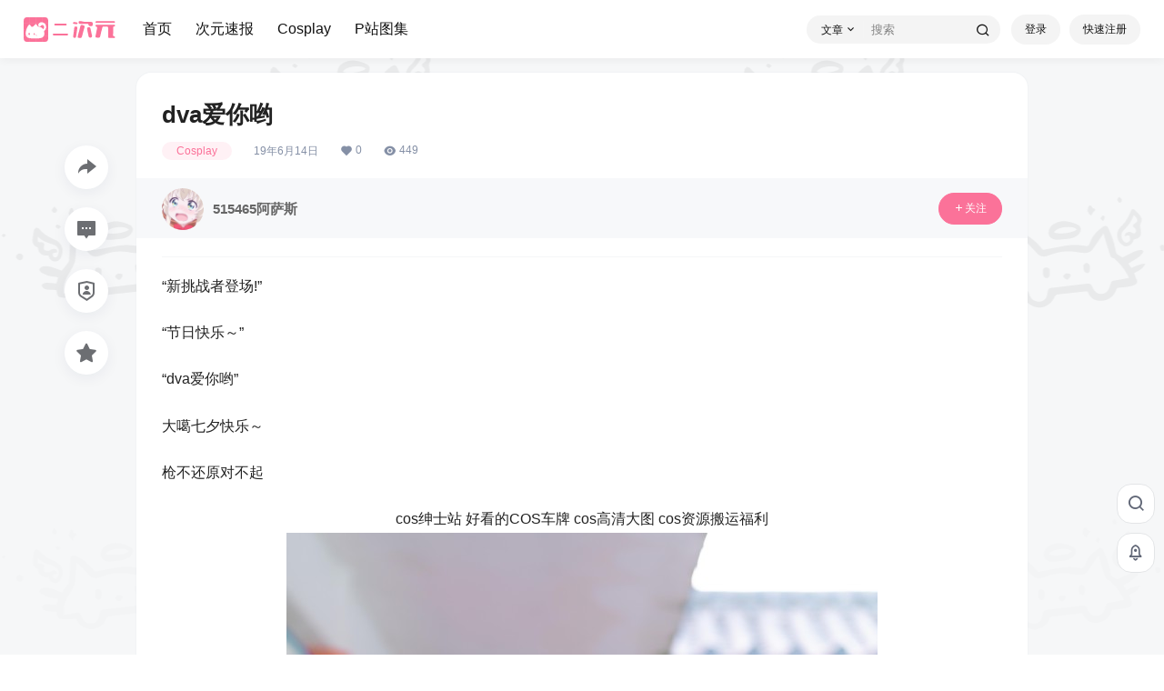

--- FILE ---
content_type: image/svg+xml
request_url: https://www.hmecy.com/wp-content/uploads/2025/10/logohuanmaoacg.svg
body_size: 9814
content:
<?xml version="1.0" encoding="UTF-8"?>
<svg id="_图层_2" data-name="图层_2" xmlns="http://www.w3.org/2000/svg" xmlns:xlink="http://www.w3.org/1999/xlink" viewBox="0 0 1355.86 362.26">
  <defs>
    <style>
      .cls-1 {
        font-size: 24px;
      }

      .cls-1, .cls-2, .cls-3, .cls-4, .cls-5 {
        fill: #fff;
      }

      .cls-1, .cls-3, .cls-4, .cls-5 {
        font-family: SourceHanSansCN-Light-GBpc-EUC-H, 'Source Han Sans CN';
        font-weight: 300;
      }

      .cls-6 {
        letter-spacing: -.03em;
      }

      .cls-7 {
        letter-spacing: 0em;
      }

      .cls-8 {
        fill: #fb7299;
      }

      .cls-9 {
        letter-spacing: -.03em;
      }

      .cls-10 {
        letter-spacing: -.02em;
      }

      .cls-11 {
        letter-spacing: -.02em;
      }

      .cls-12 {
        letter-spacing: -.02em;
      }

      .cls-13 {
        stroke: #fff;
        stroke-miterlimit: 10;
      }

      .cls-13, .cls-14 {
        fill: none;
      }

      .cls-15 {
        letter-spacing: 0em;
      }

      .cls-16 {
        letter-spacing: -.03em;
      }

      .cls-17 {
        letter-spacing: -.02em;
      }

      .cls-3 {
        font-size: 21px;
      }

      .cls-18 {
        letter-spacing: -.01em;
      }

      .cls-19 {
        letter-spacing: 0em;
      }

      .cls-20 {
        letter-spacing: -.02em;
      }

      .cls-21 {
        letter-spacing: 0em;
      }

      .cls-22 {
        letter-spacing: -.01em;
      }

      .cls-23 {
        letter-spacing: -.01em;
      }

      .cls-4 {
        font-size: 36px;
      }

      .cls-24 {
        letter-spacing: -.02em;
      }

      .cls-25 {
        letter-spacing: 0em;
      }

      .cls-26 {
        clip-path: url(#clippath);
      }

      .cls-5 {
        font-size: 48px;
      }

      .cls-27 {
        letter-spacing: -.02em;
      }

      .cls-28 {
        letter-spacing: -.01em;
      }
    </style>
    <clipPath id="clippath">
      <rect class="cls-14" width="362.26" height="362.26" rx="60.38" ry="60.38"/>
    </clipPath>
  </defs>
  <g id="_图层_2-2" data-name="_图层_2">
    <g id="_图层_2-2">
      <rect class="cls-8" width="362.26" height="362.26" rx="49.06" ry="49.06"/>
      <g class="cls-26">
        <g>
          <rect class="cls-13" x="-104.4" y="-104.4" width="571.05" height="571.05"/>
          <line class="cls-13" x1="-104.4" y1="276.3" x2="466.66" y2="276.3"/>
          <line class="cls-13" x1="-104.4" y1="181.13" x2="466.66" y2="181.13"/>
          <line class="cls-13" x1="-104.4" y1="85.95" x2="466.66" y2="85.95"/>
          <line class="cls-13" x1="276.3" y1="-104.4" x2="276.3" y2="466.66"/>
          <line class="cls-13" x1="181.13" y1="-104.4" x2="181.13" y2="466.66"/>
          <line class="cls-13" x1="85.95" y1="-104.4" x2="85.95" y2="466.66"/>
        </g>
      </g>
      <path class="cls-2" d="M288.47,175.19c20.1-15.01,17.81-48.07-3.61-59.54-8.09-4.33-19.72-1.32-27.22,6.96-2.53,2.79-4.94,5.82-7.92,8.05-8.84,6.61-17.92,6.5-26.1.13-7.48-5.82-10.41-16.34-7.11-25.57,7.87-22,33.27-36.76,56.17-31.69,24.29,5.38,44.41,17.48,54.47,41.33,12.48,29.57,4.84,63.2-20.29,83.09-4.75,3.76-5.42,7-4.22,12.62,3.39,15.92,4.28,32.14,1.34,48.22-4.68,25.57-22.03,39.74-45.7,45.84-16.14,4.16-33.02,6.98-49.65,7.41-31.46.81-62.99-.18-94.47-1.15-11.69-.36-23.32-2.7-34.97-4.26-30.27-4.04-43.65-28.35-47.87-48.64-4.25-20.43-1.48-40.62,3.39-60.52,5.29-21.62,10.88-43.34,23.32-62.18,5.58-8.46,12.54-16.26,19.98-23.16,5.79-5.36,10.66-4.6,15.98,1.37,6.97,7.82,13.24,16.27,19.59,24.62,1.84,2.42,3.14,3.6,6.59,2.67,5.63-1.52,11.63-1.67,17.3-3.1,2.48-.63,4.88-2.67,6.69-4.64,7.78-8.47,14.74-17.79,23.11-25.6,9.7-9.04,15.19-8.56,23.74,1.81,6.09,7.38,10.51,16.14,15.98,24.07,1.18,1.71,3.66,3.54,5.58,3.58,29.82.53,53.77,13.07,73.2,35.13.83.94,1.63,1.9,2.71,3.15h0ZM148.25,247.09c.23,3.31-.35,6.42.81,8.61,1.37,2.6,4.01,5.69,6.54,6.16,1.96.36,6.26-2.69,6.63-4.74,1.13-6.21,1.36-12.72.83-19.01-.16-1.95-3.93-5.09-5.93-5.01-2.43.1-5.57,2.57-6.88,4.87-1.55,2.73-1.47,6.39-2,9.12ZM88.63,246.28c-1-3.21-1.74-7.4-3.59-11.01-2.31-4.5-7.1-4.6-9.25-.13-3.37,7.02-3.86,14.57-.2,21.67.92,1.78,4.01,3.54,5.94,3.38,1.88-.15,4.22-2.46,5.15-4.41,1.21-2.53,1.23-5.63,1.94-9.5h0ZM179.9,265.84c5.55.32,8.98-2.13,11.52-6.06.21-.33-1.06-2.26-1.39-2.19-4.55.89-8.32,2.9-10.13,8.25ZM54.92,269.65c0,.75.02,1.51.03,2.26h12.64c-4.12-4.19-8.34-4.82-12.67-2.26ZM62.18,259.13c.38-.45.76-.9,1.14-1.34-2.58-6.25-5.86-8.46-12.63-6.91,4.49,3.22,7.99,5.74,11.49,8.26h0ZM183.8,273.13c-.11,1.06-.23,2.11-.34,3.17,4.24.65,8.48,1.29,12.73,1.94.15-1.08.29-2.17.44-3.25-4.27-.62-8.55-1.24-12.82-1.86h0Z"/>
      <path class="cls-8" d="M88.67,246.25c-.7,3.86-.71,6.96-1.89,9.48-.9,1.94-3.18,4.24-5.01,4.4-1.88.16-4.89-1.6-5.78-3.37-3.56-7.08-3.08-14.62.2-21.62,2.09-4.46,6.74-4.36,8.99.13,1.8,3.6,2.51,7.78,3.49,10.98h0Z"/>
      <path class="cls-8" d="M179.73,265.84c1.71-4.99,5.28-6.86,9.59-7.69.32-.06,1.52,1.74,1.32,2.04-2.41,3.67-5.65,5.95-10.91,5.65Z"/>
      <g>
        <path class="cls-8" d="M1211.57,111.19c41.74,0,83.49-.09,125.23.07,8.02.03,18.05-1.85,18.99,10.39.84,10.9-6.55,14.3-16.01,14.29-12.77,0-14.64,7.75-14.57,18.05.23,36.32.44,72.64-.11,108.95-.18,12.19,3.83,18.32,16.6,19.29,7.68.58,15.29,3.66,13.99,13.71-1.35,10.47-10.05,9.41-17.39,9.47-21.71.19-43.43-.51-65.11.27-16.38.59-22.29-6.41-22.1-22.08.5-40.44-.59-80.91.49-121.33.5-18.89-5.04-26.78-25.39-26.08-70.69,2.41-52.26-10.92-70.48,54.56-7.72,27.76-14.73,55.81-20.15,84.09-3.73,19.48-11.74,27.45-33.19,26.22-42.86-2.46-42.76-1.16-33.78-43.97,6.6-31.44,12.19-63.1,19.22-94.45,2.69-11.98,3.93-21.15-11.58-23.92-8.87-1.59-12.17-7.59-11.13-16.35,1.42-11.85,10.35-11.14,18.73-11.15,42.58-.06,85.16-.03,127.74-.03Z"/>
        <path class="cls-8" d="M833.71,304.4c-33.94-.06-37.71-4.75-29.83-34.91,11.87-45.42,24.3-90.7,35.65-136.24,4.62-18.52,13.63-24.73,32.46-18.08,16.97,6,37.46,5.96,28.61,34.43-13.2,42.46-24.77,85.48-35.1,128.71-4.68,19.61-13.14,29.7-31.79,26.09h0Z"/>
        <path class="cls-8" d="M850.3,56.68c49.76,17.09,101.56,8.66,152.42,12.07,22.63,1.52,21.58,18.21,22.14,34.46.59,17.21-6.48,26.9-24.08,27.64-17.7.74-35.94,2.51-40.78-21.71-2.55-12.76-13.83-12.22-24.06-12.26-31.7-.13-63.4-.76-95.09-.37-15.9.2-27.01-.98-27.23-21.86-.24-22.36,14.08-17.53,26.67-17.95,3.33-.11,6.67-.02,10.01-.02Z"/>
        <path class="cls-8" d="M963.76,146c15.38-.85,23.01,7.8,26.01,21.37,7.48,33.74,14.82,67.51,21.92,101.33,3.42,16.28-2.77,28.13-19.62,31.3-16.66,3.13-27.44-5.41-30.89-21.53-7.22-33.79-14.38-67.61-20.45-101.61-3.33-18.68,6.22-30.2,23.02-30.86h.01Z"/>
        <path class="cls-8" d="M734.13,275.05c5.23-40.74,10.6-81.47,15.64-122.23,2.21-17.93,15.31-16.41,28-16.27,14.63.17,18.85,8.8,17.09,21.27-5.73,40.66-11.94,81.26-17.74,121.92-2.06,14.39-6.42,25.76-24.58,23.93-18.68-1.87-20.04-14.11-18.41-28.63h0Z"/>
        <path class="cls-8" d="M1208.08,82.1c-41.66,0-83.33.06-124.99-.04-9.04-.02-21.07,1.27-20.65-11.46.38-11.37,11.7-12.14,21.19-12.14,84.16-.03,168.32-.05,252.48,0,8.35,0,18.45-.42,19.02,10.87.66,13.25-10.33,12.7-19.56,12.71-42.5.09-84.99.04-127.49.04h0Z"/>
        <path class="cls-8" d="M543.66,269.06c-30.06,0-60.12-.04-90.18.02-10.81.02-21.51-1.89-21.9-14.66-.41-13.39,10.27-14.59,21.21-14.56,60.95.17,121.91.09,182.86.08,10.32,0,22.52,0,22.15,13.51-.38,13.55-12.2,15.71-23.96,15.66-30.06-.13-60.12-.04-90.18-.05Z"/>
        <path class="cls-8" d="M546.12,121.7c-24.15,0-48.29-.07-72.44.04-10.04.04-19.17-1.95-19.61-13.79-.45-12.33,9.56-14.49,19.01-14.55,48.29-.33,96.58-.28,144.87-.18,10.09.02,19.56,3.74,18.55,15.02-.94,10.43-10.08,13.69-20.45,13.56-23.31-.3-46.63-.09-69.94-.09h.01Z"/>
        <path class="cls-8" d="M765.75,72.42c2.43.37,12.31,1.41,21.97,3.51,7.53,1.64,10.9,7.08,9.45,14.77-1.35,7.15-4.93,12.4-13.26,11.52-12.32-1.31-24.59-3.1-36.9-4.55-8.55-1.01-17.95-2.04-16.77-13.39,1.21-11.7,10.81-12.96,20.58-12.51,2.48.11,4.97.22,14.93.65h0Z"/>
      </g>
    </g>
    <text class="cls-4" transform="translate(375.71 159.35)"><tspan class="cls-27" x="0" y="0">L</tspan><tspan x="17.93" y="0">OGO版权登记</tspan><tspan x="0" y="43.2">@幻猫</tspan><tspan class="cls-22" x="104.76" y="43.2">A</tspan><tspan class="cls-16" x="125.5" y="43.2">C</tspan><tspan class="cls-15" x="147.1" y="43.2">G</tspan></text>
    <text class="cls-3" transform="translate(382.02 223.29)"><tspan x="0" y="0">ww</tspan><tspan class="cls-11" x="32.17" y="0">w</tspan><tspan x="47.75" y="0">.hme</tspan><tspan class="cls-21" x="95.65" y="0">c</tspan><tspan class="cls-10" x="106.32" y="0">y</tspan><tspan class="cls-28" x="116.09" y="0">.</tspan><tspan class="cls-17" x="121.06" y="0">c</tspan><tspan class="cls-7" x="131.1" y="0">om</tspan></text>
    <text class="cls-1" transform="translate(1039.43 43.99)"><tspan x="0" y="0">h</tspan><tspan class="cls-24" x="14.14" y="0">t</tspan><tspan x="22.06" y="0">tps://ww</tspan><tspan class="cls-12" x="117.55" y="0">w</tspan><tspan x="135.36" y="0">.hme</tspan><tspan class="cls-19" x="190.1" y="0">c</tspan><tspan class="cls-9" x="202.29" y="0">y</tspan><tspan class="cls-18" x="213.45" y="0">.</tspan><tspan class="cls-20" x="219.14" y="0">c</tspan><tspan x="230.61" y="0">om</tspan></text>
    <text class="cls-5" transform="translate(377.23 52.25)"><tspan x="0" y="0">h</tspan><tspan class="cls-24" x="28.27" y="0">t</tspan><tspan x="44.11" y="0">tps://ww</tspan><tspan class="cls-12" x="235.1" y="0">w</tspan><tspan x="270.72" y="0">.hme</tspan><tspan class="cls-19" x="380.21" y="0">c</tspan><tspan class="cls-9" x="404.59" y="0">y</tspan><tspan class="cls-18" x="426.91" y="0">.</tspan><tspan class="cls-20" x="438.28" y="0">c</tspan><tspan x="461.23" y="0">om</tspan></text>
    <text class="cls-4" transform="translate(371.59 309.11)"><tspan x="0" y="0">图像作品登记幻猫</tspan><tspan class="cls-23" x="288" y="0">A</tspan><tspan class="cls-6" x="308.74" y="0">C</tspan><tspan class="cls-25" x="330.34" y="0">G</tspan></text>
  </g>
</svg>